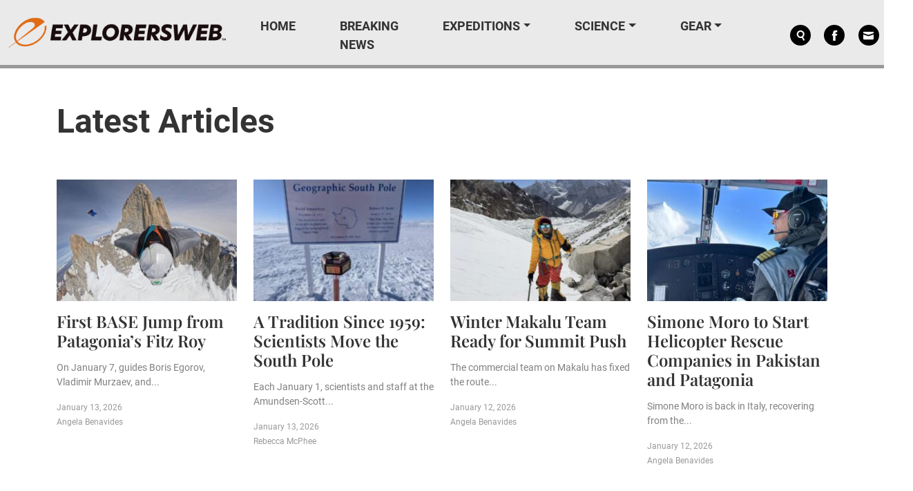

--- FILE ---
content_type: image/svg+xml
request_url: https://explorersweb.com/wp-content/themes/exweb-lola/images/fb-icon.svg
body_size: 165
content:
<?xml version="1.0" encoding="iso-8859-1"?>
<!-- Generator: Adobe Illustrator 18.1.1, SVG Export Plug-In . SVG Version: 6.00 Build 0)  -->
<svg version="1.1" id="Capa_1" xmlns="http://www.w3.org/2000/svg" xmlns:xlink="http://www.w3.org/1999/xlink" x="0px" y="0px"
	 viewBox="0 0 23.101 23.101" style="enable-background:new 0 0 23.101 23.101;" xml:space="preserve">
<g>
	<path fill="#FFFFFF" d="M8.258,4.458c0-0.144,0.02-0.455,0.06-0.931c0.043-0.477,0.223-0.976,0.546-1.5c0.32-0.522,0.839-0.991,1.561-1.406
		C11.144,0.208,12.183,0,13.539,0h3.82v4.163h-2.797c-0.277,0-0.535,0.104-0.768,0.309c-0.231,0.205-0.35,0.4-0.35,0.581v2.59h3.914
		c-0.041,0.507-0.086,1-0.138,1.476l-0.155,1.258c-0.062,0.425-0.125,0.819-0.187,1.182h-3.462v11.542H8.258V11.558H5.742V7.643
		h2.516V4.458z"/>
	<g>
	</g>
	<g>
	</g>
	<g>
	</g>
	<g>
	</g>
	<g>
	</g>
	<g>
	</g>
	<g>
	</g>
	<g>
	</g>
	<g>
	</g>
	<g>
	</g>
	<g>
	</g>
	<g>
	</g>
	<g>
	</g>
	<g>
	</g>
	<g>
	</g>
</g>
<g>
</g>
<g>
</g>
<g>
</g>
<g>
</g>
<g>
</g>
<g>
</g>
<g>
</g>
<g>
</g>
<g>
</g>
<g>
</g>
<g>
</g>
<g>
</g>
<g>
</g>
<g>
</g>
<g>
</g>
</svg>
